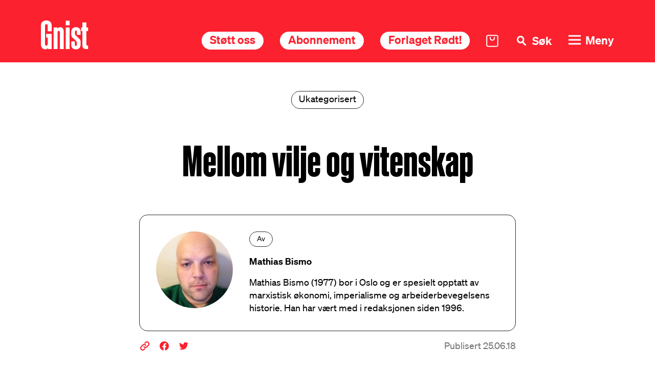

--- FILE ---
content_type: text/html; charset=UTF-8
request_url: https://marxisme.no/mellom-vilje-og-vitenskap/
body_size: 19886
content:
<!DOCTYPE html>
<html lang="nb-NO">

<head>
  <meta charset="UTF-8">
  <meta name="viewport" content="width=device-width, initial-scale=1">
  <link rel="profile" href="http://gmpg.org/xfn/11">

  <meta name='robots' content='index, follow, max-image-preview:large, max-snippet:-1, max-video-preview:-1' />

	<!-- This site is optimized with the Yoast SEO plugin v26.8 - https://yoast.com/product/yoast-seo-wordpress/ -->
	<title>Mellom vilje og vitenskap - Gnist</title>
	<link rel="canonical" href="https://marxisme.no/mellom-vilje-og-vitenskap/" />
	<meta property="og:locale" content="nb_NO" />
	<meta property="og:type" content="article" />
	<meta property="og:title" content="Mellom vilje og vitenskap - Gnist" />
	<meta property="og:url" content="https://marxisme.no/mellom-vilje-og-vitenskap/" />
	<meta property="og:site_name" content="Gnist" />
	<meta property="article:published_time" content="2018-06-25T15:15:18+00:00" />
	<meta property="article:modified_time" content="2024-04-23T06:22:15+00:00" />
	<meta name="author" content="Mathias Bismo" />
	<meta name="twitter:card" content="summary_large_image" />
	<meta name="twitter:label1" content="Skrevet av" />
	<meta name="twitter:data1" content="Mathias Bismo" />
	<script type="application/ld+json" class="yoast-schema-graph">{"@context":"https://schema.org","@graph":[{"@type":"Article","@id":"https://marxisme.no/mellom-vilje-og-vitenskap/#article","isPartOf":{"@id":"https://marxisme.no/mellom-vilje-og-vitenskap/"},"author":{"name":"Mathias Bismo","@id":"https://marxisme.no/#/schema/person/bec32b8669fa04f9f330638d2ca77d56"},"headline":"Mellom vilje og vitenskap","datePublished":"2018-06-25T15:15:18+00:00","dateModified":"2024-04-23T06:22:15+00:00","mainEntityOfPage":{"@id":"https://marxisme.no/mellom-vilje-og-vitenskap/"},"wordCount":4,"commentCount":0,"publisher":{"@id":"https://marxisme.no/#organization"},"inLanguage":"nb-NO","potentialAction":[{"@type":"CommentAction","name":"Comment","target":["https://marxisme.no/mellom-vilje-og-vitenskap/#respond"]}]},{"@type":"WebPage","@id":"https://marxisme.no/mellom-vilje-og-vitenskap/","url":"https://marxisme.no/mellom-vilje-og-vitenskap/","name":"Mellom vilje og vitenskap - Gnist","isPartOf":{"@id":"https://marxisme.no/#website"},"datePublished":"2018-06-25T15:15:18+00:00","dateModified":"2024-04-23T06:22:15+00:00","breadcrumb":{"@id":"https://marxisme.no/mellom-vilje-og-vitenskap/#breadcrumb"},"inLanguage":"nb-NO","potentialAction":[{"@type":"ReadAction","target":["https://marxisme.no/mellom-vilje-og-vitenskap/"]}]},{"@type":"BreadcrumbList","@id":"https://marxisme.no/mellom-vilje-og-vitenskap/#breadcrumb","itemListElement":[{"@type":"ListItem","position":1,"name":"Home","item":"https://marxisme.no/"},{"@type":"ListItem","position":2,"name":"Mellom vilje og vitenskap"}]},{"@type":"WebSite","@id":"https://marxisme.no/#website","url":"https://marxisme.no/","name":"Gnist","description":"Marxistisk tidsskrift","publisher":{"@id":"https://marxisme.no/#organization"},"potentialAction":[{"@type":"SearchAction","target":{"@type":"EntryPoint","urlTemplate":"https://marxisme.no/?s={search_term_string}"},"query-input":{"@type":"PropertyValueSpecification","valueRequired":true,"valueName":"search_term_string"}}],"inLanguage":"nb-NO"},{"@type":"Organization","@id":"https://marxisme.no/#organization","name":"Gnist","url":"https://marxisme.no/","logo":{"@type":"ImageObject","inLanguage":"nb-NO","@id":"https://marxisme.no/#/schema/logo/image/","url":"https://marxisme.no/wp-content/uploads/2024/01/logo.svg","contentUrl":"https://marxisme.no/wp-content/uploads/2024/01/logo.svg","caption":"Gnist"},"image":{"@id":"https://marxisme.no/#/schema/logo/image/"}},{"@type":"Person","@id":"https://marxisme.no/#/schema/person/bec32b8669fa04f9f330638d2ca77d56","name":"Mathias Bismo","image":{"@type":"ImageObject","inLanguage":"nb-NO","@id":"https://marxisme.no/#/schema/person/image/","url":"https://marxisme.no/wp-content/uploads/2024/04/cropped-Mathias-Bismo-e1713883207689-96x96.jpg","contentUrl":"https://marxisme.no/wp-content/uploads/2024/04/cropped-Mathias-Bismo-e1713883207689-96x96.jpg","caption":"Mathias Bismo"},"description":"Mathias Bismo (1977) bor i Oslo og er spesielt opptatt av marxistisk økonomi, imperialisme og arbeiderbevegelsens historie. Han har vært med i redaksjonen siden 1996.","url":"https://marxisme.no/author/twf0aglhcybcaxnmarxisme-no/"}]}</script>
	<!-- / Yoast SEO plugin. -->


<link rel="alternate" type="application/rss+xml" title="Gnist &raquo; strøm" href="https://marxisme.no/feed/" />
<link rel="alternate" type="application/rss+xml" title="Gnist &raquo; kommentarstrøm" href="https://marxisme.no/comments/feed/" />
<style id='wp-img-auto-sizes-contain-inline-css'>
img:is([sizes=auto i],[sizes^="auto," i]){contain-intrinsic-size:3000px 1500px}
/*# sourceURL=wp-img-auto-sizes-contain-inline-css */
</style>
<link rel='stylesheet' id='formidable-css' href='https://marxisme.no/wp-content/plugins/formidable/css/formidableforms.css?ver=115846' media='all' />
<style id='classic-theme-styles-inline-css'>
/*! This file is auto-generated */
.wp-block-button__link{color:#fff;background-color:#32373c;border-radius:9999px;box-shadow:none;text-decoration:none;padding:calc(.667em + 2px) calc(1.333em + 2px);font-size:1.125em}.wp-block-file__button{background:#32373c;color:#fff;text-decoration:none}
/*# sourceURL=/wp-includes/css/classic-themes.min.css */
</style>
<style id='woocommerce-inline-inline-css'>
.woocommerce form .form-row .required { visibility: visible; }
/*# sourceURL=woocommerce-inline-inline-css */
</style>
<link rel='stylesheet' id='wcsatt-css-css' href='https://marxisme.no/wp-content/plugins/woocommerce-all-products-for-subscriptions/assets/css/frontend/woocommerce.css?ver=6.1.0' media='all' />
<link rel='stylesheet' id='app-css' href='https://marxisme.no/wp-content/themes/gnist-live/assets/css/app.css?ver=1.0.34' media='all' />
<link rel='stylesheet' id='kodeks-woocommerce-css' href='https://marxisme.no/wp-content/themes/gnist-live/assets/css/woocommerce/woocommerce.css?ver=1.0.34' media='all' />
<link rel='stylesheet' id='vipps-gw-css' href='https://marxisme.no/wp-content/plugins/woo-vipps/payment/css/vipps.css?ver=1768833682' media='all' />
<link rel='stylesheet' id='woo-vipps-recurring-css' href='https://marxisme.no/wp-content/plugins/woo-vipps/recurring/assets/build/main.css?ver=1768833682' media='all' />
<script src="https://marxisme.no/wp-content/themes/gnist-live/assets/js/app.min.js?ver=1.0.34" id="app-js"></script>
<script src="https://marxisme.no/wp-content/themes/gnist-live/assets/js/frontend.min.js?ver=1.0.34" id="frontend-js"></script>
<script id="jquery-dependency-error-js-after">
console.error( "Payment gateway with handle 'wc-stripe-blocks-integration' has been deactivated in Cart and Checkout blocks because its dependency 'jquery' is not registered. Read the docs about registering assets for payment methods: https://github.com/woocommerce/woocommerce-blocks/blob/060f63c04f0f34f645200b5d4da9212125c49177/docs/third-party-developers/extensibility/checkout-payment-methods/payment-method-integration.md#registering-assets" );
//# sourceURL=jquery-dependency-error-js-after
</script>
<link rel='shortlink' href='https://marxisme.no/?p=4259' />
<style>
    html {
      touch-action: manipulation;
    }
  </style><script>document.documentElement.className += " js";</script>
	<noscript><style>.woocommerce-product-gallery{ opacity: 1 !important; }</style></noscript>
	<style> a[href="https://marxisme.no/vipps_checkout/"] { -webkit-touch-callout: none;  } </style>
<link rel="icon" href="https://marxisme.no/wp-content/uploads/2024/10/cropped-fav-32x32.png" sizes="32x32" />
<link rel="icon" href="https://marxisme.no/wp-content/uploads/2024/10/cropped-fav-192x192.png" sizes="192x192" />
<link rel="apple-touch-icon" href="https://marxisme.no/wp-content/uploads/2024/10/cropped-fav-180x180.png" />
<meta name="msapplication-TileImage" content="https://marxisme.no/wp-content/uploads/2024/10/cropped-fav-270x270.png" />

<link rel='stylesheet' id='wc-blocks-style-css' href='https://marxisme.no/wp-content/plugins/woocommerce/assets/client/blocks/wc-blocks.css?ver=wc-10.4.3' media='all' />
<style id='global-styles-inline-css'>
:root{--wp--preset--aspect-ratio--square: 1;--wp--preset--aspect-ratio--4-3: 4/3;--wp--preset--aspect-ratio--3-4: 3/4;--wp--preset--aspect-ratio--3-2: 3/2;--wp--preset--aspect-ratio--2-3: 2/3;--wp--preset--aspect-ratio--16-9: 16/9;--wp--preset--aspect-ratio--9-16: 9/16;--wp--preset--color--black: #000000;--wp--preset--color--cyan-bluish-gray: #abb8c3;--wp--preset--color--white: #ffffff;--wp--preset--color--pale-pink: #f78da7;--wp--preset--color--vivid-red: #cf2e2e;--wp--preset--color--luminous-vivid-orange: #ff6900;--wp--preset--color--luminous-vivid-amber: #fcb900;--wp--preset--color--light-green-cyan: #7bdcb5;--wp--preset--color--vivid-green-cyan: #00d084;--wp--preset--color--pale-cyan-blue: #8ed1fc;--wp--preset--color--vivid-cyan-blue: #0693e3;--wp--preset--color--vivid-purple: #9b51e0;--wp--preset--gradient--vivid-cyan-blue-to-vivid-purple: linear-gradient(135deg,rgb(6,147,227) 0%,rgb(155,81,224) 100%);--wp--preset--gradient--light-green-cyan-to-vivid-green-cyan: linear-gradient(135deg,rgb(122,220,180) 0%,rgb(0,208,130) 100%);--wp--preset--gradient--luminous-vivid-amber-to-luminous-vivid-orange: linear-gradient(135deg,rgb(252,185,0) 0%,rgb(255,105,0) 100%);--wp--preset--gradient--luminous-vivid-orange-to-vivid-red: linear-gradient(135deg,rgb(255,105,0) 0%,rgb(207,46,46) 100%);--wp--preset--gradient--very-light-gray-to-cyan-bluish-gray: linear-gradient(135deg,rgb(238,238,238) 0%,rgb(169,184,195) 100%);--wp--preset--gradient--cool-to-warm-spectrum: linear-gradient(135deg,rgb(74,234,220) 0%,rgb(151,120,209) 20%,rgb(207,42,186) 40%,rgb(238,44,130) 60%,rgb(251,105,98) 80%,rgb(254,248,76) 100%);--wp--preset--gradient--blush-light-purple: linear-gradient(135deg,rgb(255,206,236) 0%,rgb(152,150,240) 100%);--wp--preset--gradient--blush-bordeaux: linear-gradient(135deg,rgb(254,205,165) 0%,rgb(254,45,45) 50%,rgb(107,0,62) 100%);--wp--preset--gradient--luminous-dusk: linear-gradient(135deg,rgb(255,203,112) 0%,rgb(199,81,192) 50%,rgb(65,88,208) 100%);--wp--preset--gradient--pale-ocean: linear-gradient(135deg,rgb(255,245,203) 0%,rgb(182,227,212) 50%,rgb(51,167,181) 100%);--wp--preset--gradient--electric-grass: linear-gradient(135deg,rgb(202,248,128) 0%,rgb(113,206,126) 100%);--wp--preset--gradient--midnight: linear-gradient(135deg,rgb(2,3,129) 0%,rgb(40,116,252) 100%);--wp--preset--font-size--small: 13px;--wp--preset--font-size--medium: 20px;--wp--preset--font-size--large: 36px;--wp--preset--font-size--x-large: 42px;--wp--preset--spacing--20: 0.44rem;--wp--preset--spacing--30: 0.67rem;--wp--preset--spacing--40: 1rem;--wp--preset--spacing--50: 1.5rem;--wp--preset--spacing--60: 2.25rem;--wp--preset--spacing--70: 3.38rem;--wp--preset--spacing--80: 5.06rem;--wp--preset--shadow--natural: 6px 6px 9px rgba(0, 0, 0, 0.2);--wp--preset--shadow--deep: 12px 12px 50px rgba(0, 0, 0, 0.4);--wp--preset--shadow--sharp: 6px 6px 0px rgba(0, 0, 0, 0.2);--wp--preset--shadow--outlined: 6px 6px 0px -3px rgb(255, 255, 255), 6px 6px rgb(0, 0, 0);--wp--preset--shadow--crisp: 6px 6px 0px rgb(0, 0, 0);}:where(.is-layout-flex){gap: 0.5em;}:where(.is-layout-grid){gap: 0.5em;}body .is-layout-flex{display: flex;}.is-layout-flex{flex-wrap: wrap;align-items: center;}.is-layout-flex > :is(*, div){margin: 0;}body .is-layout-grid{display: grid;}.is-layout-grid > :is(*, div){margin: 0;}:where(.wp-block-columns.is-layout-flex){gap: 2em;}:where(.wp-block-columns.is-layout-grid){gap: 2em;}:where(.wp-block-post-template.is-layout-flex){gap: 1.25em;}:where(.wp-block-post-template.is-layout-grid){gap: 1.25em;}.has-black-color{color: var(--wp--preset--color--black) !important;}.has-cyan-bluish-gray-color{color: var(--wp--preset--color--cyan-bluish-gray) !important;}.has-white-color{color: var(--wp--preset--color--white) !important;}.has-pale-pink-color{color: var(--wp--preset--color--pale-pink) !important;}.has-vivid-red-color{color: var(--wp--preset--color--vivid-red) !important;}.has-luminous-vivid-orange-color{color: var(--wp--preset--color--luminous-vivid-orange) !important;}.has-luminous-vivid-amber-color{color: var(--wp--preset--color--luminous-vivid-amber) !important;}.has-light-green-cyan-color{color: var(--wp--preset--color--light-green-cyan) !important;}.has-vivid-green-cyan-color{color: var(--wp--preset--color--vivid-green-cyan) !important;}.has-pale-cyan-blue-color{color: var(--wp--preset--color--pale-cyan-blue) !important;}.has-vivid-cyan-blue-color{color: var(--wp--preset--color--vivid-cyan-blue) !important;}.has-vivid-purple-color{color: var(--wp--preset--color--vivid-purple) !important;}.has-black-background-color{background-color: var(--wp--preset--color--black) !important;}.has-cyan-bluish-gray-background-color{background-color: var(--wp--preset--color--cyan-bluish-gray) !important;}.has-white-background-color{background-color: var(--wp--preset--color--white) !important;}.has-pale-pink-background-color{background-color: var(--wp--preset--color--pale-pink) !important;}.has-vivid-red-background-color{background-color: var(--wp--preset--color--vivid-red) !important;}.has-luminous-vivid-orange-background-color{background-color: var(--wp--preset--color--luminous-vivid-orange) !important;}.has-luminous-vivid-amber-background-color{background-color: var(--wp--preset--color--luminous-vivid-amber) !important;}.has-light-green-cyan-background-color{background-color: var(--wp--preset--color--light-green-cyan) !important;}.has-vivid-green-cyan-background-color{background-color: var(--wp--preset--color--vivid-green-cyan) !important;}.has-pale-cyan-blue-background-color{background-color: var(--wp--preset--color--pale-cyan-blue) !important;}.has-vivid-cyan-blue-background-color{background-color: var(--wp--preset--color--vivid-cyan-blue) !important;}.has-vivid-purple-background-color{background-color: var(--wp--preset--color--vivid-purple) !important;}.has-black-border-color{border-color: var(--wp--preset--color--black) !important;}.has-cyan-bluish-gray-border-color{border-color: var(--wp--preset--color--cyan-bluish-gray) !important;}.has-white-border-color{border-color: var(--wp--preset--color--white) !important;}.has-pale-pink-border-color{border-color: var(--wp--preset--color--pale-pink) !important;}.has-vivid-red-border-color{border-color: var(--wp--preset--color--vivid-red) !important;}.has-luminous-vivid-orange-border-color{border-color: var(--wp--preset--color--luminous-vivid-orange) !important;}.has-luminous-vivid-amber-border-color{border-color: var(--wp--preset--color--luminous-vivid-amber) !important;}.has-light-green-cyan-border-color{border-color: var(--wp--preset--color--light-green-cyan) !important;}.has-vivid-green-cyan-border-color{border-color: var(--wp--preset--color--vivid-green-cyan) !important;}.has-pale-cyan-blue-border-color{border-color: var(--wp--preset--color--pale-cyan-blue) !important;}.has-vivid-cyan-blue-border-color{border-color: var(--wp--preset--color--vivid-cyan-blue) !important;}.has-vivid-purple-border-color{border-color: var(--wp--preset--color--vivid-purple) !important;}.has-vivid-cyan-blue-to-vivid-purple-gradient-background{background: var(--wp--preset--gradient--vivid-cyan-blue-to-vivid-purple) !important;}.has-light-green-cyan-to-vivid-green-cyan-gradient-background{background: var(--wp--preset--gradient--light-green-cyan-to-vivid-green-cyan) !important;}.has-luminous-vivid-amber-to-luminous-vivid-orange-gradient-background{background: var(--wp--preset--gradient--luminous-vivid-amber-to-luminous-vivid-orange) !important;}.has-luminous-vivid-orange-to-vivid-red-gradient-background{background: var(--wp--preset--gradient--luminous-vivid-orange-to-vivid-red) !important;}.has-very-light-gray-to-cyan-bluish-gray-gradient-background{background: var(--wp--preset--gradient--very-light-gray-to-cyan-bluish-gray) !important;}.has-cool-to-warm-spectrum-gradient-background{background: var(--wp--preset--gradient--cool-to-warm-spectrum) !important;}.has-blush-light-purple-gradient-background{background: var(--wp--preset--gradient--blush-light-purple) !important;}.has-blush-bordeaux-gradient-background{background: var(--wp--preset--gradient--blush-bordeaux) !important;}.has-luminous-dusk-gradient-background{background: var(--wp--preset--gradient--luminous-dusk) !important;}.has-pale-ocean-gradient-background{background: var(--wp--preset--gradient--pale-ocean) !important;}.has-electric-grass-gradient-background{background: var(--wp--preset--gradient--electric-grass) !important;}.has-midnight-gradient-background{background: var(--wp--preset--gradient--midnight) !important;}.has-small-font-size{font-size: var(--wp--preset--font-size--small) !important;}.has-medium-font-size{font-size: var(--wp--preset--font-size--medium) !important;}.has-large-font-size{font-size: var(--wp--preset--font-size--large) !important;}.has-x-large-font-size{font-size: var(--wp--preset--font-size--x-large) !important;}
/*# sourceURL=global-styles-inline-css */
</style>
<link rel='stylesheet' id='wc-stripe-blocks-checkout-style-css' href='https://marxisme.no/wp-content/plugins/woocommerce-gateway-stripe/build/upe-blocks.css?ver=5149cca93b0373758856' media='all' />
</head>


<body class="wp-singular post-template-default single single-post postid-4259 single-format-standard wp-custom-logo wp-theme-gnist-live theme-gnist-live woocommerce-no-js woo-variation-swatches wvs-behavior-blur wvs-theme-gnist-live wvs-show-label wvs-tooltip">

  
  <header class="site-header" id="site-header">
    <nav class="main-navbar grid col side-padding">

            
        <div class="logo-wrapper grid jcs">
          <a href="https://marxisme.no" class="logo grid ac" aria-label="Hywer">
            <img src="https://marxisme.no/wp-content/uploads/2024/01/logo.svg" alt="Gnist" />
          </a>
        </div>
        
      
      <ul class="nav-wrapper grid col ace jce">

        
          <li class="hide-s">
            <a class="btn" href="https://marxisme.no/produkter/stotte/">Støtt oss</a>
          </li>

        
          <li class="hide-s">
            <a class="btn" href="https://marxisme.no/produkter/abonnement/">Abonnement</a>
          </li>

        
          <li class="hide-870">
            <a class="btn" href="https://forlaget.marxisme.no/" target="_blank">Forlaget Rødt!</a>
          </li>

        
        <li>
          <a href="/handlekurv/" class="cart-link grid col ac">
            <i class="icon icon-cart"></i>
          </a>
        </li>
        <li>
          <button class="search-toggle grid col ac" id="search-toggle" aria-label="Søk">
            <span>Søk</span>
          </button>
        </li>
        <li>
          <button class="nav-toggle grid col ac" id="nav-toggle" aria-label="Meny">
            <span>Meny</span>
          </button>
        </li>
      </ul>
    </nav>
    <div class="mega-menu grid">
      <div class="menu-wrapper grid side-padding ass">
        <ul id="menu-hovedmeny" class="menu main-menu"><li id="menu-item-27" class="menu-item menu-item-type-post_type menu-item-object-page menu-item-home menu-item-27"><a href="https://marxisme.no/">Forside</a></li>
<li id="menu-item-24" class="menu-item menu-item-type-post_type menu-item-object-page menu-item-24"><a href="https://marxisme.no/om-gnist/">Om Gnist</a></li>
<li id="menu-item-26" class="menu-item menu-item-type-post_type menu-item-object-page menu-item-26"><a href="https://marxisme.no/utgivelser/">Utgivelser</a></li>
<li id="menu-item-22" class="menu-item menu-item-type-post_type menu-item-object-page menu-item-22"><a href="https://marxisme.no/adresseendring/">Adresseendring</a></li>
<li id="menu-item-14932" class="menu-item menu-item-type-post_type menu-item-object-product menu-item-14932"><a href="https://marxisme.no/produkter/abonnement/">Abonnement</a></li>
<li id="menu-item-14957" class="menu-item menu-item-type-post_type menu-item-object-product menu-item-14957"><a href="https://marxisme.no/produkter/stotte/">Gnistregn – støtt oss!</a></li>
<li id="menu-item-14933" class="menu-item menu-item-type-custom menu-item-object-custom menu-item-14933"><a href="https://forlaget.marxisme.no/">Forlaget Rødt!</a></li>
</ul>      </div>
      <div class="contacts grid col side-padding ase">

        
          <ul class="some grid col jcs">

            
              <li>
                <a href="https://www.facebook.com/marxisme.no" target="_blank" class="facebook" aria-label="Facebook">
                  <i class="icon icon-facebook"></i>
                </a>
              </li>

            
              <li>
                <a href="https://twitter.com/GnistTidsskrift" target="_blank" class="twitter" aria-label="X (Twitter)">
                  <i class="icon icon-twitter"></i>
                </a>
              </li>

            
              <li>
                <a href="https://www.instagram.com/tidsskriftetgnist/" target="_blank" class="instagram" aria-label="Instagram">
                  <i class="icon icon-instagram"></i>
                </a>
              </li>

            
          </ul>

          
          <address class="grid jce acs">

            
              <p>Postboks 391 Sentrum<br />
0103 Oslo</p>

            
              <a href="mailto:gnist@marxisme.no">gnist@marxisme.no</a>
            
            
          </address>

        
      </div>
    </div>
    <div class="search grid">
      <div class="search-wrapper grid side-padding ass">
        <form role="search" method="get" class="search-form grid col jcs" action="https://marxisme.no/">
  <label>
    <input type="search" class="search-field" placeholder="Skriv inn søkeord" value="" name="s" title="Søk" />
  </label>
  <input id="categories-input" type="hidden" name="cat" value="" />
  <input id="years-input" type="hidden" name="years" value="" />
  <button class="btn">Søk</button>
</form>        <div class="filters grid">

          
            <div class="filter categories">
              <h4 class="arrowed down">Filtrer på kategori</h4>
              <p>Du kan velge flere kategorier</p>
              <ul>

                
                  <li>
                    <a class="btn outline" data-term="bokomtaler">Bokomtaler</a>
                  </li>

                
                  <li>
                    <a class="btn outline" data-term="internarsjonalt">Internasjonalt</a>
                  </li>

                
                  <li>
                    <a class="btn outline" data-term="marxisme">Marxisme</a>
                  </li>

                
                  <li>
                    <a class="btn outline" data-term="kvinnekamp">Kvinnekamp</a>
                  </li>

                
                  <li>
                    <a class="btn outline" data-term="leder">Leder</a>
                  </li>

                
                  <li>
                    <a class="btn outline" data-term="intervju">Intervju</a>
                  </li>

                
                  <li>
                    <a class="btn outline" data-term="kultur">Kultur</a>
                  </li>

                
                  <li>
                    <a class="btn outline" data-term="debatt">Debatt</a>
                  </li>

                
                  <li>
                    <a class="btn outline" data-term="klima">Klima</a>
                  </li>

                
                  <li>
                    <a class="btn outline" data-term="historie">Historie</a>
                  </li>

                
                  <li>
                    <a class="btn outline" data-term="annet">Annet</a>
                  </li>

                
                  <li>
                    <a class="btn outline" data-term="teknologi">Teknologi</a>
                  </li>

                
                  <li>
                    <a class="btn outline" data-term="partipolitikk">Partipolitikk</a>
                  </li>

                
                  <li>
                    <a class="btn outline" data-term="nyhetsbrev">Nyhetsbrev</a>
                  </li>

                
                  <li>
                    <a class="btn outline" data-term="skole">Skole</a>
                  </li>

                
                  <li>
                    <a class="btn outline" data-term="okonomi">Økonomi</a>
                  </li>

                
              </ul>
            </div>

            
            <div class="filter years">
              <h4 class="arrowed down">Filtrer på årstall</h4>
              <p>Du kan velge flere årstall</p>
              <ul>

                
                  <li>
                    <a class="btn outline" data-term="2025">2025</a>
                  </li>

                  
                  <li>
                    <a class="btn outline" data-term="2024">2024</a>
                  </li>

                  
                  <li>
                    <a class="btn outline" data-term="2023">2023</a>
                  </li>

                  
                  <li>
                    <a class="btn outline" data-term="2022">2022</a>
                  </li>

                  
                  <li>
                    <a class="btn outline" data-term="2021">2021</a>
                  </li>

                  
                  <li>
                    <a class="btn outline" data-term="2020">2020</a>
                  </li>

                  
                  <li>
                    <a class="btn outline" data-term="2019">2019</a>
                  </li>

                  
                  <li>
                    <a class="btn outline" data-term="2018">2018</a>
                  </li>

                  
                  <li>
                    <a class="btn outline" data-term="2017">2017</a>
                  </li>

                  
                  <li>
                    <a class="btn outline" data-term="2016">2016</a>
                  </li>

                  
                  <li>
                    <a class="btn outline" data-term="2015">2015</a>
                  </li>

                  
                  <li>
                    <a class="btn outline" data-term="2014">2014</a>
                  </li>

                  
                  <li>
                    <a class="btn outline" data-term="2013">2013</a>
                  </li>

                  
                  <li>
                    <a class="btn outline" data-term="2012">2012</a>
                  </li>

                  
                  <li>
                    <a class="btn outline" data-term="2011">2011</a>
                  </li>

                  
                  <li>
                    <a class="btn outline" data-term="2010">2010</a>
                  </li>

                  
                  <li>
                    <a class="btn outline" data-term="2009">2009</a>
                  </li>

                  
                  <li>
                    <a class="btn outline" data-term="2008">2008</a>
                  </li>

                  
                  <li>
                    <a class="btn outline" data-term="2007">2007</a>
                  </li>

                  
                  <li>
                    <a class="btn outline" data-term="2006">2006</a>
                  </li>

                  
                  <li>
                    <a class="btn outline" data-term="2005">2005</a>
                  </li>

                  
                  <li>
                    <a class="btn outline" data-term="2004">2004</a>
                  </li>

                  
                  <li>
                    <a class="btn outline" data-term="2003">2003</a>
                  </li>

                  
                  <li>
                    <a class="btn outline" data-term="2002">2002</a>
                  </li>

                  
                  <li>
                    <a class="btn outline" data-term="2001">2001</a>
                  </li>

                  
                  <li>
                    <a class="btn outline" data-term="2000">2000</a>
                  </li>

                  
                  <li>
                    <a class="btn outline" data-term="1999">1999</a>
                  </li>

                  
                  <li>
                    <a class="btn outline" data-term="1998">1998</a>
                  </li>

                  
                  <li>
                    <a class="btn outline" data-term="1997">1997</a>
                  </li>

                  
                  <li>
                    <a class="btn outline" data-term="1996">1996</a>
                  </li>

                  
                  <li>
                    <a class="btn outline" data-term="1995">1995</a>
                  </li>

                  
                  <li>
                    <a class="btn outline" data-term="1994">1994</a>
                  </li>

                  
                  <li>
                    <a class="btn outline" data-term="1993">1993</a>
                  </li>

                  
                  <li>
                    <a class="btn outline" data-term="1992">1992</a>
                  </li>

                  
                  <li>
                    <a class="btn outline" data-term="1991">1991</a>
                  </li>

                  
                  <li>
                    <a class="btn outline" data-term="1975">1975</a>
                  </li>

                  
                  <li>
                    <a class="btn outline" data-term="1974">1974</a>
                  </li>

                  
                  <li>
                    <a class="btn outline" data-term="1973">1973</a>
                  </li>

                  
                  <li>
                    <a class="btn outline" data-term="1972">1972</a>
                  </li>

                  
                  <li>
                    <a class="btn outline" data-term="1971">1971</a>
                  </li>

                  
                  <li>
                    <a class="btn outline" data-term="1970">1970</a>
                  </li>

                  
                  <li>
                    <a class="btn outline" data-term="1969">1969</a>
                  </li>

                                  
              </ul>
            </div>
          </div>

        
      </div>
    </div>
    <nav class="mobile-nav">
      <ul class="nav-wrapper grid col ace jcc">
        
        
          <li>
            <a href="https://marxisme.no/produkter/stotte/">Støtt oss</a>
          </li>

        
          <li>
            <a href="https://marxisme.no/produkter/abonnement/">Abonnement</a>
          </li>

        
      </ul>
    </nav>
  </header>
  <main class="site-content">
<section class="hero grid-12 grid-s-6 side-padding">
      <div class="media-wrapper img">
          </div>
    <div class="content-wrapper grid narrow">
      <div class="content text-content">

        
          <div class="tag large ukategorisert jsc">Ukategorisert</div>

        
        <h1 class="huge">Mellom vilje og vitenskap</h1>
        
        
      </div>
    </div>
  </section>

  <section class="info-block author-details grid-12 grid-s-6 side-padding">
      <div class="content-wrapper narrow">
        <div class="content grid col acc has-image jcs">
          <div class="author-image"><img alt='Avatar photo' src='https://marxisme.no/wp-content/uploads/2024/04/cropped-Mathias-Bismo-e1713883207689-150x150.jpg' srcset='https://marxisme.no/wp-content/uploads/2024/04/cropped-Mathias-Bismo-e1713883207689-300x300.jpg 2x' class='avatar avatar-150 photo' height='150' width='150' decoding='async'/></div>          <div class="author-content grid acc">
            <div class="tag jss">Av</div>
            <h2>Mathias Bismo</h2>            <p class="bio">Mathias Bismo (1977) bor i Oslo og er spesielt opptatt av marxistisk økonomi, imperialisme og arbeiderbevegelsens historie. Han har vært med i redaksjonen siden 1996.</p>          </div>
        </div>

        
          <div class="article-meta grid col">
            <div class="share grid col jcs">

              <span class="copy-link grid acc" data-url="https://marxisme.no/mellom-vilje-og-vitenskap/">
  <i class="icon icon-link"></i>
</span>
<a class="grid acc" href="https://www.facebook.com/sharer/sharer.php?u=https://marxisme.no/mellom-vilje-og-vitenskap/" target="_blank">
  <i class="icon icon-facebook"></i>
</a>
<a class="grid acc" href="http://www.twitter.com/share?url==https://marxisme.no/mellom-vilje-og-vitenskap/" target="_blank">
  <i class="icon icon-twitter"></i>
</a>              
            </div>
            <div class="published jse">Publisert 25.06.18</div>
          </div>

        
      </div>
    </div>
  </section>


  <section class="content grid-12 grid-s-6 side-padding">
    <div class="content-wrapper narrow">
      <div class="content text-content">
        <p dir="ltr">
	Vitenskapsfilosofen Karl Popper ga i 1945 ut et tobindsverk med en omfattende kritikk av historisismen, eller ideen om at det finnes historiske lovmessigheter. En av de fremste eksponentene for dette synet, mente han, var Karl Marx, som i f&oslash;lge Popper betraktet
</p>
<p dir="ltr" style="margin-left: 40px;">
	&laquo;de menneskelige skuespillere p&aring; histor&shy;iens scene, ogs&aring; de &rsquo;store&rsquo;, som rene dukker, der uimodst&aring;eligt blev bev&aelig;get af &oslash;konomiske tr&aring;de &ndash; af historiske kr&aelig;fter som de ikke har kontrol over. Han sagde, at historiens scene er placeret i et socialt system, der binder os alle; den er placeret i &rsquo;n&oslash;dvendighedens rige&rsquo;. (Men en dag vil dukkerne &oslash;del&aelig;gge dette system og opn&aring; &rsquo;frihedens rige&rsquo;.)&raquo;<sup>1</sup>
</p>
<p dir="ltr">
	Dette, mente han, ble bekreftet av utviklingen i Sovjetunionen. Selv om han ikke tvilte p&aring; revolusjonsledernes motiv, s&aring; ville en vitenskapelig inngang, eller kvasivitenskapelig, som han mente det i virkeligheten var, uunng&aring;elig f&oslash;re til en totalit&aelig;r utvikling.
</p>
<p>
	<!--more-->
</p>
<h5 dir="ltr">
	Mathias Bismo er redaksjonsmedlem i Gnist<br />
</h5>
<h5 dir="ltr">
	Foto: Wikimedia Commons<br />
</h5>
<p dir="ltr">
	Det er all mulig grunn til &aring; stille sp&oslash;rsm&aring;lstegn ved Poppers motiver. Han var en dedikert tilhenger av kapitalismen, og sammen med nyliberale guruer som Milton Friedman og Friedrich Hayek, var han blant grunnleggerne av Mont P&egrave;lerin Society.<sup>2</sup> Men mange av hans samtidige marxister, og ogs&aring; mange av deres forgjengere, gjorde det ikke akkurat vanskelig &aring; f&aring; geh&oslash;r for en slik kritikk. Tvert imot &ndash; var det noe som forente mange leninister, reformister&shy; og sentrister, s&aring; var det nettopp oppfatningen av at marxismen ikke bare representerte en vitenskapelig tiln&aelig;rming til sosialismen, men at den var en vitenskap i seg selv.
</p>
<h4 dir="ltr">
	Vitenskapelig sosialisme<br />
</h4>
<p dir="ltr">
	Begrepet <em>vitenskapelig sosialisme</em> som betegnelse p&aring; det marxistiske tankegodset, ble popularisert av Friedrich Engels i boka <em>Sosialismens utvikling fra utopi til vitenskap</em> fra 1880. I denne korte og lettleste boka, som har blitt en av de viktigste innf&oslash;ringsb&oslash;kene i marxisme, starter Engels med de tidligste, moderne variantene av sosialisme og viser p&aring; bakgrunn av dette hvordan marxismen skiller seg fra disse. Og det som fremfor alt kjennetegner marxismen, mener han, er at den er vitenskapelig.
</p>
<p dir="ltr">
	N&aring; er ikke marxismen den f&oslash;rste sosialistiske retningen der dens tilhengere har fors&oslash;kt &aring; benytte begrepet &laquo;vitenskap&raquo; for &aring; underbygge dens fortreffelighet. Begrepet ble f&oslash;rst benyttet av Pierre-Joseph Proudhon, ofte omtalt som anarkismens far, som en betegnelse p&aring; et samfunn styrt p&aring; grunnlag av fornuft og vitenskap. Begrepet har ogs&aring; blitt benyttet som betegnelse p&aring; Henri de Saint-&shy;Simons sosialisme, delvis p&aring; samme grunnlag som for Proudhon, men ogs&aring; med bakgrunn i Saint-&shy;Simons tro p&aring; at de vitenskapelige fremskrittene i seg selv ville v&aelig;re den viktigste drivkraften for sosialisme. Denne siste varianten er det heller ikke vanskelig &aring; finne belegg for hos Engels, for ikke &aring; snakke om lederne b&aring;de i den andre og den tredje internasjonale.
</p>
<p dir="ltr">
	En av Marx&rsquo; store fortjenester, skriver Engels, var &laquo;&aring; framstille den kapitalistiske produksjonsm&aring;ten [&hellip;] i dens historiske sammenheng og dens n&oslash;dvendighet for et bestemt historisk tidsavsnitt, alts&aring; ogs&aring; n&oslash;dvendigheten av dens undergang.&raquo;<sup>3</sup> Alts&aring; er ikke bare den kapitalistiske produksjonsm&aring;ten historisk n&oslash;dvendig, den utgj&oslash;r ogs&aring; sin egen undergang. Likevel avsluttes boka med f&oslash;lgende appell:
</p>
<p dir="ltr" style="margin-left: 40px;">
	&laquo;&Aring; gjennomf&oslash;re denne verdensbefriende d&aring;d [den proletariske revolusjon, min anm.] er det moderne proletariats historiske oppgave. &Aring; utforske til bunns denne oppgaves historiske vilk&aring;r og dermed finne fram til dens egentlige innhold og s&aring; &aring; vekke den i dag undertrykte proletariske klassen som er kalt til aksjon, til bevissthet om sin egen viktige aksjons vilk&aring;r og innhold, det er oppgaven for arbeiderbevegelsens teoretiske uttrykk: den vitenskapelige sosialismen.&raquo;<sup>4</sup>
</p>
<p dir="ltr">
	Her er plutselig <em>n&oslash;dvendigheten</em> erstattet med en flammende oppfordring. Her blir proletariatet et handlende subjekt som, selv om dets handlingsalternativer er avgrenset av den faktisk eksisterende virkeligheten, befinner seg langt fra Poppers dukker.
</p>
<p dir="ltr">
	S&aring; hva handler egentlig marxismen om? Handler den om objektive forhold, n&oslash;dvendighet og vitenskap, eller handler den om aktivisme, klassekamp og vilje? Svaret er nok at det er litt begge deler. Men uten vilje, ingen vitenskap. Det var ikke innsikten i den kapitalistiske produksjonsm&aring;ten og arbeiderklassens historiske oppgave som gjorde at Marx sluttet seg til de mest radikale milj&oslash;ene han fant, enten det var som student i Berlin eller som landflyktig i Paris og Brussel. Selvf&oslash;lgelig, kan man vel egentlig si, det er f&aring; som blir aktivister etter &aring; ha studert en politisk teori og blir overbevist av dens vitenskapelighet &ndash; det g&aring;r som regel motsatt vei.
</p>
<h4 dir="ltr">
	Utgangspunktet<br />
</h4>
<p dir="ltr">
	Sosialisme og kommunisme er begge begreper som hadde et innhold lenge f&oslash;r Marx satte sitt stempel p&aring; dem. Selv om vi ikke vet s&aring; veldig mye om Marx&rsquo; barndom og tidlige ungdoms&aring;r, tyder mye p&aring; at han allerede f&oslash;r han flyttet hjemmefra i en alder av 17 &aring;r var godt kjent med de sosialistiske ideene. Marx&rsquo; hjemby Trier var en by som var preget av de franske opplysningsidealene. Blant annet var hans mentor og kommende svigerfar Ludwig von Westphalen inspirert av den franske sosialismen, og s&aelig;rlig sosialismen til Henri de Saint-Simon.
</p>
<p dir="ltr">
	N&aring;r Marx selv begynte &aring; regne seg som sosialist eller kommunist, er et &aring;pent sp&oslash;rsm&aring;l, men allerede som medarbeider, senere redakt&oslash;r, i Reinische Zeitung (1842&ndash;43), og ikke minst i de p&aring;f&oslash;lgende &aring;rene da han befant seg i landflyktighet i Paris, viser hans skriftlige produksjon en klar tilb&oslash;yelighet i denne retningen. Det var blant annet i Paris han formulerte sine teser om Feuerbach. Den mest kjente av disse handler om at &laquo;[f]ilosofene har bare <em>tolka</em> verden forskjellig, det det kommer an p&aring;, er &aring; <em>forandre</em> den.&raquo;<sup>5</sup>
</p>
<p dir="ltr">
	Allerede p&aring; 1840-tallet ble de fleste grunnleggende prinsippene bak det som senere har blitt til marxisme, utviklet, om enn selvsagt i en noe uferdig form. I Paris knyttet han kontakt med De rettferdiges forbund, et hemmelig selskap av kommunister, prim&aelig;rt eksiltyskere. Blant annet skrev han for forbundets avis <em>Vorw&auml;rts!</em> N&aring;r han aldri ble med i forbundet, har det i stor grad &aring; gj&oslash;re med de motsetningene som preget forbundet etter det mislykkede revolusjonsfors&oslash;ket i 1839.
</p>
<p dir="ltr">
	Det var et fransk hemmelig forbund, under ledelse av den revolusjon&aelig;re sosialisten Louis Blanqui, mannen som f&oslash;rst lanserte begrepet <em>proletariatets diktatur</em>, som sto i spissen for dette revolusjonsfors&oslash;ket, eller rettere sagt kuppfors&oslash;ket. Selv om De rettferdiges forbund som s&aring;dan ikke deltok i kuppet, var mange av medlemmene involvert. Motsetningene som oppsto i etterkant, var av den typen som skulle prege en stor del av 1800-tallets diskusjoner om revolusjon&aelig;r strategi &ndash; var det nok at en elite med vilje til makt tok makten, eller var det behov for mer omfattende st&oslash;tte? Og hvor gikk i tilfelle grensa?
</p>
<p dir="ltr">
	For Marx ble dette et helt avgj&oslash;rende sp&oslash;rsm&aring;l. Det nyttet ikke, mente han, &aring; basere en revolusjon&aelig;r strategi p&aring; vilje alene. Man m&aring;tte kjenne til virkeligheten, ikke bare slik den fremtr&aring;dte, men slik den faktisk var, og strategien m&aring;tte utformes i tr&aring;d med dette. <em>Det kommunistiske manifest</em>, som Marx og Engels skrev i 1848 p&aring; oppdrag av Kommunistenes forbund, der det da nedlagte De rettferdiges forbund utgjorde den medlemsmessige ryggraden, var nettopp et uttrykk for dette &ndash; et fors&oslash;k p&aring; &aring; forst&aring; n&oslash;dvendigheten.
</p>
<h4 dir="ltr">
	N&oslash;dvendighet og uunng&aring;elighet<br />
</h4>
<p dir="ltr">
	<em>Historisk n&oslash;dvendighet</em> er et begrep man ofte st&oslash;ter p&aring; i lesningen av Marx. Eller enda mer bastant, uunng&aring;elighet. For eksempel kan man lese i <em>Det kommunistiske manifest:</em>
</p>
<p dir="ltr" style="margin-left: 40px;">
	&laquo;Med utviklinga av storindustrien blir alts&aring; selve det grunnlaget som det produserer og tilegner seg produkter p&aring;, trukket vekk under beina p&aring; borgerskapet. Det produserer framfor alt sine banemenn. Dets undergang og proletariatets seier er like uunng&aring;elige.&raquo;<sup>6</sup>
</p>
<p dir="ltr">
	Men hvis det er uunng&aring;elig, hvorfor skal da proletarer i alle land forene seg? Kan man ikke da bare lene seg tilbake og vente p&aring; hva det n&aring; enn er som foranlediger denne undergangen? Det er helt klart mulig &aring; finne ansatser til en slik forst&aring;else i flere av Marx&rsquo; skrifter, s&aelig;rlig i perioden f&oslash;r 1857. Men da krisa Marx hadde ventet p&aring;, kom i 1857, s&aring; reiste ikke proletariatet seg. For Marx ble dette en viktig l&aelig;rdom, og i det han skrev senere er denne sammenhengen n&aelig;rmest frav&aelig;rende.<sup>7</sup>
</p>
<p dir="ltr">
	Denne forst&aring;elsen av historisk n&oslash;dvendighet og uunng&aring;elighet ble likevel aldri lagt helt d&oslash;d av Marx&rsquo; tilhengere. Den innflytelsesrike tyske sosialistlederen Karl Kautsky argumenterte for eksempel for at kapitalismens &oslash;konomiske lover var en garanti for at arbeiderklassen og dens klassebevissthet ville n&aring; et tilstrekkelig niv&aring;. Det eneste arbeiderbevegelsen m&aring;tte gj&oslash;re, var &aring; bygge en bevegelse som var sterk nok til &aring; ta makta n&aring;r det uunng&aring;elige inntraff.<sup>8</sup> Det var ogs&aring; denne forst&aring;elsen av historisk n&oslash;dvendighet og uunng&aring;elighet som l&aring; til grunn for mensjevikenes motstand mot oktoberrevolusjonen i Russland, ikke, som det gjerne har blitt hevdet i ettertid, at de av en eller annen grunn kunne forutse hvordan Sovjetunionen kom til &aring; utvikle seg.
</p>
<h4 dir="ltr">
	Ingen jernlov<br />
</h4>
<p dir="ltr">
	Marx&rsquo; tiln&aelig;rming til historisk n&oslash;dvendighet var en annen. I et brev til Engels fra 1857 der han blant annet omtalte de da p&aring;g&aring;ende hendelsene i India, skrev Marx:
</p>
<p dir="ltr" style="margin-left: 40px;">
	&laquo;Det er mulig jeg kommer til &aring; drite meg ut. Men i s&aring; fall er det alltid mulig &aring; komme seg ut av det ved hjelp av litt dialektikk. Jeg har jo selvsagt formulert p&aring;standen min slik at den blir riktig uansett.&raquo;<sup>9</sup>
</p>
<p dir="ltr">
	Trass i den sp&oslash;kefulle tonen, gjenspeiler dette en viktig erkjennelse hos Marx. Selv om forholdene ligger til rette for at noe skal skje, ja, selv om det er overveiende sannsynlig at noe kommer til &aring; skje, s&aring; er det ikke gitt at det kommer til &aring; skje. Og skjer det ikke den ene gangen, s&aring; er det heller ikke sikkert det skjer den neste gangen. Det ligger alltid et usikkerhetsmoment der, det eksisterer ingen &laquo;historisk jernlov&raquo;. For den som &oslash;nsker &aring; forandre noe, er det derfor avgj&oslash;rende &aring; kjenne til sannsynligheten og &aring; gj&oslash;re usikkerhetsmomentet s&aring; lite som mulig.
</p>
<p dir="ltr">
	I en slik kontekst handler ikke historisk n&oslash;dvendighet om hva som kommer til &aring; skje, men om de betingelsene som er n&oslash;dvendige for at noe skal kunne skje, eller, sagt p&aring; en annen m&aring;te: hva som skjer eller vil kunne skje dersom betingelsene er til stede. Dette er den vitenskapelige kjernen i marxismen. Man m&aring; likevel v&aelig;re forsiktig med &aring; sammenligne denne vitenskapen med naturvitenskap. En naturviter har gjerne et laboratorium, der han eller hun kan finjustere betingelsene etter eget &oslash;nske, for dermed &aring; generere det &oslash;nskede resultatet. Innenfor samfunnsvitenskapen er det ikke mulig &aring; finjustere betingelsene, man kan bare h&oslash;yst p&aring;virke dem. Dette er den aktivistiske kjernen i marxismen.
</p>
<h4 dir="ltr">
	Den &oslash;konomiske dritten<br />
</h4>
<p dir="ltr">
	I fjor kunne vi markere at det var 150 &aring;r siden f&oslash;rste bind av <em>Kapitalen</em> kom ut. Utgivelsen markerte kulminasjonen av over 20 &aring;rs arbeid med &laquo;den &oslash;konomiske dritten&raquo;, som Marx oppgitt omtalte det i et brev til Engels. Han inns&aring; tidlig behovet for &aring; avdekke den kapitalistiske produksjonsm&aring;ten og borgerskapets utbytting av arbeiderklassen. Et f&oslash;rste manuskript, kjent som <em>&Oslash;konomisk-filosofiske manuskripter</em> <em>eller Parismanuskriptene</em>, som forble upublisert frem til 1932, ble ferdigstilt allerede i 1845. Men til slutt, etter flerfoldige utsettelser og ogs&aring; et mislykket fors&oslash;k p&aring; &aring; fremstille det i boks form, <em>Til kritikken av den politiske &oslash;konomi</em>, ble <em>Kapitalen</em> alts&aring; utgitt.
</p>
<p dir="ltr">
	Det finnes mange meninger om hva <em>Kapitalen</em> egentlig er. Men det b&oslash;r ikke reduseres til en l&aelig;rebok i politisk &oslash;konomi. Tvert imot, det er, som undertittelen tilsier, en <em>kritikk</em> av den politiske &oslash;konomien, eller samfunns&shy;&oslash;konomien som man kanskje ville kalt det i dag. Derfor b&oslash;r heller ikke kravene som med ujevne mellomrom dukker opp om &aring; gj&oslash;re Marx til pensum p&aring; &oslash;konomistudier, st&aring; sterkere enn tilsvarende krav innenfor andre fagretninger.<sup>10</sup>
</p>
<p dir="ltr">
	For at arbeiderklassen skal kunne ta makten, mente Marx, var den avhengig av &aring; forst&aring; ikke bare hvordan den kapitalistiske produksjonsm&aring;ten <em>fremtrer</em>, den m&aring; forst&aring; hvordan den faktisk <em>er</em>. Som s&aring;dan er den ogs&aring; en kritikk av andre samtidige sosialistiske teorier, som han mente tok utgangspunkt i kapitalismens fremtredelsesform.
</p>
<p dir="ltr">
	Det er ofte vanlig &aring; lese <em>Kapitalen</em> som en sp&aring;dom om at kapitalismens indre motsigelser til slutt vil n&aring; et punkt som vil bety den kapitalistiske produksjonsm&aring;tens endelikt. Dette var en fortolkning som var s&aelig;rlig utbredt innenfor Den andre internasjonale, men det var ogs&aring; en viktig komponent i prinsippene bak den sovjetiske &oslash;konomien &ndash; planmessig produksjon vil utvikle produktivkreftene p&aring; en helt annen m&aring;te enn markedsmesig produksjon. Men sosialisme handler ikke prim&aelig;rt om &aring; utvikle produktivkreftene, det handler om &aring; endre produksjonsforholdene. Utvikling av produktivkreftene er bare h&oslash;yst en velkommen bieffekt.<sup>11</sup>
</p>
<p dir="ltr">
	For at arbeiderklassen skal kunne ta makten, m&aring; det eksistere en arbeiderklasse, og for at det skal kunne eksistere en arbeiderklasse, s&aring; trengs det kapitalisme. I boka <em>Marx&rsquo; Inferno</em>, som er omtalt av Jokke Fjeldstad i dette nummeret av <em>Gnist</em>, argumenterer imidlertid forfatteren William Clare Roberts for at det egentlig er nok. Det er ikke gjennom utviklingen av produksjonen som s&aring;dan at de materielle vilk&aring;rene for sosialismen blir skapt, det er gjennom at den skaper et utbyttet arbeiderklassekollektiv. Er dette p&aring; plass, s&aring; vil arbeiderklassen selv v&aelig;re i stand til &aring; kunne ta makta.<a href="https://docs.google.com/document/d/1i4mhobxbRaCpbVQamwH6DM5lBPqxxtly3uK8PbNBQGY/edit#bookmark=id.3rdcrjn">12</a> Som den gjorde under Oktoberrevolusjonen i 1917.
</p>
<h4 dir="ltr">
	Historisisme og revolusjon<br />
</h4>
<p dir="ltr">
	Selv om Oktoberrevolusjonen representerte et oppr&oslash;r mot den historisismen og determinismen som hadde dominert den marxistiske debatten siden Marx&rsquo; d&oslash;d, tok det ikke lang tid f&oslash;r perspektivet endret seg hos revolusjonslederne. Men mer generelt s&aring; vil enhver politisk retning, i hvert fall s&aring; fremt den har et m&aring;l eller en retning utover det &aring; styre, ha en tilb&oslash;yelighet til historisisme. USAs tidligere president George W. Bush sp&oslash;kte i sin tid med at det ville v&aelig;rt mye enklere med et diktatur, i hvert fall hvis han fikk v&aelig;re diktator. S&aring;nn er det nok for de fleste politiske akt&oslash;rer, ogs&aring; marxister, men det er slett ikke noe som er unikt for marxismen.
</p>
<p dir="ltr">
	Ulike politiske retninger har imidlertid ulike perspektiver p&aring; hva som er til det beste for samfunnet. For Marx handlet ikke dette om profittmaksimering og rikdom, eller fordeling for den saks skyld &ndash; det handlet om at arbeiderklassen skulle ta makta over produksjonsmidlene og avskaffe utbyttingen. Dette er et ambisi&oslash;st politisk m&aring;l, og dermed et ambisi&oslash;st prosjekt. Dermed m&aring; ogs&aring; det underliggende fundamentet v&aelig;re ambisi&oslash;st.
</p>
<p dir="ltr">
	Den italienske kommunisten Antonio Gramsci skrev i sine fengselsopptegnelser om folkevett ( &laquo;common sense&raquo; i den engelske oversettelsen). Han skriver at i et hvert samfunnssystem er det enkelte ting folk flest tar for gitt. Skal man derimot forandre samfunnet, s&aring; m&aring; det underlegges kritisk unders&oslash;kelse. Dette gjorde Marx, og det han kom frem til, var radikalt. Men alternativet kan ikke v&aelig;re &aring; fors&oslash;ke &aring; skape grunnlaget for sosialisme p&aring; det man skulle &oslash;nske var virkeligheten, s&aring; lenge det ikke er det. Da vil man i hvert fall ikke f&aring; til noe
</p>
<p dir="ltr">
	Det betyr slett ikke at Marx&rsquo; vitenskapelige tiln&aelig;rming er ufeilbarlig. Men hvis man kaller seg sosialist eller kommunist, eller hvis man i det hele tatt &oslash;nsker seg et annet samfunnssystem, s&aring; m&aring; man som et minstekrav kunne si noe om hvordan verden egentlig ser ut og hva man vil endre. Alternativet er &laquo;business as usual&raquo; &ndash; og det var kanskje det Popper egentlig var ute etter?
</p>
<p>
	<br />
	Sluttnoter:
</p>
<p dir="ltr">
	1) Karl Popper, Det &aring;bne samfund og dets fjender II, Bokklubbens kulturbibliotek 2013, s. 113.
</p>
<p dir="ltr">
	2) Se f.eks. Oscar Dybedahl, Nyliberalismens sterke stat, Gnist 2a 2017.
</p>
<p dir="ltr">
	3) Friedrich Engels, Sosialismens utvikling fra utopi til vitenskap, Forlaget Ny Dag 1970, s. 66.
</p>
<p dir="ltr">
	4) Samme sted, s. 90.
</p>
<p dir="ltr">
	5) Gjengitt i Friedrich Engels, Ludwig Feuerbach og slutten p&aring; den klassiske tyske filosofien, Forlaget Oktober 1981, s. 84.
</p>
<p dir="ltr">
	6) Karl Marx og Friedrich Engels, Det kommunistiske manifest, R&oslash;de Fane 1998, s. 60.
</p>
<p dir="ltr">
	7) Michael Heinrich, &ldquo;Crisis Theory, the Law of the Tendency of the Profit Rate to Fall, and Marx&rsquo; Studies in the 1870s&rdquo;, Monthly Review 11/2013.
</p>
<p dir="ltr">
	8) John Molyneux, &ldquo;Is Marxism deterministic?&rdquo;, International Socialism 68/1995.
</p>
<p dir="ltr">
	9) Marx &amp; Engels Collected Works, Volume 40, Lawrence &amp; Wishart 1983, s. 152, min overs.
</p>
<p dir="ltr">
	10). Se f.eks. David Harvey, A Companion to Marx&rsquo;s Capital, Verso 2010.
</p>
<p dir="ltr">
	11) Se f.eks. Michael A. Lebowitz, The Socialist Imperative, Monthly Review Press 2015.
</p>
<p dir="ltr">
	12) William Clare Roberts, Marx&rsquo; Inferno, Princeton University Press, 2016, s&aelig;rlig kapittel 7.</p>
      </div>
    </div>
  </section>

  
      <section class="article-footer grid-12 grid-s-6 side-padding">
        <div class="content-wrapper narrow">
          <div class="article-meta grid col">
            <div class="share grid col jcs">
              <p>Del denne artikkelen:</p>

              <span class="copy-link grid acc" data-url="https://marxisme.no/mellom-vilje-og-vitenskap/">
  <i class="icon icon-link"></i>
</span>
<a class="grid acc" href="https://www.facebook.com/sharer/sharer.php?u=https://marxisme.no/mellom-vilje-og-vitenskap/" target="_blank">
  <i class="icon icon-facebook"></i>
</a>
<a class="grid acc" href="http://www.twitter.com/share?url==https://marxisme.no/mellom-vilje-og-vitenskap/" target="_blank">
  <i class="icon icon-twitter"></i>
</a>              
            </div>
          </div>

          
        </div>
      </section>

      
          <section class="post-list grid-12 grid-s-6 side-padding">
            <div class="content-wrapper">
              <h2 class="arrowed down">Relaterte artikler</h2>
              <div class="content grid-3 grid-m-2 grid-s-1">        

                
<div class="post grid acs">
  <a class="grid" href="https://marxisme.no/15163-2/">
    <h2></h2>
    <p class="excerpt">Sjekk ut Forlaget Rødts nye nettside! (...)</p>  </a>
      <div class="meta grid col">
              <p class="author">Av <a href="https://marxisme.no/author/umvkywtzam9uzw5marxisme-no/">Redaksjonen</a></p>
                </div>
  </div>
<div class="post grid acs">
  <a class="grid" href="https://marxisme.no/den-reaksjonaere-rebellen/">
    <h2>Den reaksjonære rebellen</h2>
    <p class="excerpt">Han har inspirert en hel generasjon marxister, men også Jordan Peterson og det tredje riket. Hva kan Friedrich Nietzsche lære oss om høyreradikalismens appell?  (...)</p>  </a>
      <div class="meta grid col">
              <p class="author">Av <a href="https://marxisme.no/author/rw1pbcddmhzlcnnmarxisme-no/">Emil Øversveen</a></p>
                </div>
  </div>
<div class="post grid acs">
  <a class="grid" href="https://marxisme.no/nyhetsbrev-rapport-fra-the-belly-of-the-beast-hva-gjor-sosialister-i-usa-na/">
    <h2>Nyhetsbrev: Rapport fra «The belly of the beast». Hva gjør sosialister i USA nå?</h2>
    <p class="excerpt">Jeg har blitt spurt om å skrive en kort kommentar om sosialister og US valget for dere norske. Her er noen nøkkelpunkter: Hvis du ikke har fulgt med på Donald Trumps presidentkampanje, er du kanskje ikke klar over at han omtaler Kamala Harris som «Kamerat Kamala», som «Marxist», som vise-president,&hellip; (...)</p>  </a>
      <div class="meta grid col">
              <p class="author">Av <a href="https://marxisme.no/author/rgvubmlzieigjlomarxisme-no/">Dennis O’Neil</a></p>
            <p class="category jse">Nyhetsbrev</p>    </div>
  </div>
              </div>
            </div>

          </section>

        
<section class="info-block cta grid-12 grid-s-6 side-padding">
  <div class="content-wrapper narrow tagged">
    
          
      <a class="content grid" href="/produkter/abonnement/">
      
    
      <div class="tag jsc">Tilbud til nye abonnenter</div>      <h3>150 kr for ett år med Gnist</h3>
      Gnist kommer ut minst 4 ganger i året. Vi presenterer en bred variasjon av stoff, som kvinnekamp, klima, internasjonale saker og økonomi. Alt i et marxistisk perspektiv.      <span class="arrowed right jsc">Tegn abonnement</span>    
        
      </a>
      
    
  </div>
</section>    </main>
    <footer class="site-footer" id="site-footer">
      <div class="footer-wrapper grid side-padding">
        <a class="arrowed up to-the-top" id="to-the-top">Til toppen</a>
        <div class="menu-wrapper grid">
          <ul id="menu-hovedmeny-1" class="menu footer-menu"><li class="menu-item menu-item-type-post_type menu-item-object-page menu-item-home menu-item-27"><a href="https://marxisme.no/">Forside</a></li>
<li class="menu-item menu-item-type-post_type menu-item-object-page menu-item-24"><a href="https://marxisme.no/om-gnist/">Om Gnist</a></li>
<li class="menu-item menu-item-type-post_type menu-item-object-page menu-item-26"><a href="https://marxisme.no/utgivelser/">Utgivelser</a></li>
<li class="menu-item menu-item-type-post_type menu-item-object-page menu-item-22"><a href="https://marxisme.no/adresseendring/">Adresseendring</a></li>
<li class="menu-item menu-item-type-post_type menu-item-object-product menu-item-14932"><a href="https://marxisme.no/produkter/abonnement/">Abonnement</a></li>
<li class="menu-item menu-item-type-post_type menu-item-object-product menu-item-14957"><a href="https://marxisme.no/produkter/stotte/">Gnistregn – støtt oss!</a></li>
<li class="menu-item menu-item-type-custom menu-item-object-custom menu-item-14933"><a href="https://forlaget.marxisme.no/">Forlaget Rødt!</a></li>
</ul>        </div>
        <div class="contacts grid col">
          <div class="logo-wrapper grid jcs">

            
              <a href="https://marxisme.no" class="logo grid ac" aria-label="Hywer">
                <img src="https://marxisme.no/wp-content/uploads/2024/01/footer-logo.svg" alt="Gnist" />
              </a>
            
              
              <ul class="some grid col jcs">

                
                  <li>
                    <a href="https://www.facebook.com/marxisme.no" target="_blank" class="facebook" aria-label="Facebook">
                      <i class="icon icon-facebook"></i>
                    </a>
                  </li>

                
                  <li>
                    <a href="https://twitter.com/GnistTidsskrift" target="_blank" class="twitter" aria-label="X (Twitter)">
                      <i class="icon icon-twitter"></i>
                    </a>
                  </li>

                
                  <li>
                    <a href="https://www.instagram.com/tidsskriftetgnist/" target="_blank" class="instagram" aria-label="Instagram">
                      <i class="icon icon-instagram"></i>
                    </a>
                  </li>

                
              </ul>

              
          </div>

          
            <address class="grid jce acs">

              
                <p>Postboks 391 Sentrum<br />
0103 Oslo</p>

              
                <a href="mailto:gnist@marxisme.no">gnist@marxisme.no</a>
              
              
            </address>

          
        </div>
      </div>
    </footer>

    <script type="speculationrules">
{"prefetch":[{"source":"document","where":{"and":[{"href_matches":"/*"},{"not":{"href_matches":["/wp-*.php","/wp-admin/*","/wp-content/uploads/*","/wp-content/*","/wp-content/plugins/*","/wp-content/themes/gnist-live/*","/*\\?(.+)"]}},{"not":{"selector_matches":"a[rel~=\"nofollow\"]"}},{"not":{"selector_matches":".no-prefetch, .no-prefetch a"}}]},"eagerness":"conservative"}]}
</script>
	<script>
		(function () {
			var c = document.body.className;
			c = c.replace(/woocommerce-no-js/, 'woocommerce-js');
			document.body.className = c;
		})();
	</script>
	<script src="https://marxisme.no/wp-content/plugins/woocommerce/assets/js/sourcebuster/sourcebuster.min.js?ver=10.4.3" id="sourcebuster-js-js"></script>
<script id="wc-order-attribution-js-extra">
var wc_order_attribution = {"params":{"lifetime":1.0e-5,"session":30,"base64":false,"ajaxurl":"https://marxisme.no/wp-admin/admin-ajax.php","prefix":"wc_order_attribution_","allowTracking":true},"fields":{"source_type":"current.typ","referrer":"current_add.rf","utm_campaign":"current.cmp","utm_source":"current.src","utm_medium":"current.mdm","utm_content":"current.cnt","utm_id":"current.id","utm_term":"current.trm","utm_source_platform":"current.plt","utm_creative_format":"current.fmt","utm_marketing_tactic":"current.tct","session_entry":"current_add.ep","session_start_time":"current_add.fd","session_pages":"session.pgs","session_count":"udata.vst","user_agent":"udata.uag"}};
//# sourceURL=wc-order-attribution-js-extra
</script>
<script src="https://marxisme.no/wp-content/plugins/woocommerce/assets/js/frontend/order-attribution.min.js?ver=10.4.3" id="wc-order-attribution-js"></script>
<script src="https://marxisme.no/wp-includes/js/dist/vendor/react.min.js?ver=18.3.1.1" id="react-js"></script>
<script src="https://marxisme.no/wp-includes/js/dist/vendor/react-jsx-runtime.min.js?ver=18.3.1" id="react-jsx-runtime-js"></script>
<script src="https://marxisme.no/wp-includes/js/dist/hooks.min.js?ver=dd5603f07f9220ed27f1" id="wp-hooks-js"></script>
<script src="https://marxisme.no/wp-includes/js/dist/i18n.min.js?ver=c26c3dc7bed366793375" id="wp-i18n-js"></script>
<script id="wp-i18n-js-after">
wp.i18n.setLocaleData( { 'text direction\u0004ltr': [ 'ltr' ] } );
//# sourceURL=wp-i18n-js-after
</script>
<script src="https://marxisme.no/wp-includes/js/dist/url.min.js?ver=9e178c9516d1222dc834" id="wp-url-js"></script>
<script id="wp-api-fetch-js-translations">
( function( domain, translations ) {
	var localeData = translations.locale_data[ domain ] || translations.locale_data.messages;
	localeData[""].domain = domain;
	wp.i18n.setLocaleData( localeData, domain );
} )( "default", {"translation-revision-date":"2026-01-20 10:02:28+0000","generator":"GlotPress\/4.0.3","domain":"messages","locale_data":{"messages":{"":{"domain":"messages","plural-forms":"nplurals=2; plural=n != 1;","lang":"nb_NO"},"Could not get a valid response from the server.":["Kunne ikke f\u00e5 en gyldig respons fra serveren."],"Unable to connect. Please check your Internet connection.":["Kan ikke koble til. Kontroller internettforbindelsen din."],"Media upload failed. If this is a photo or a large image, please scale it down and try again.":["Opplasting av media feilet. Hvis dette er et foto eller et stort bilde, skaler det ned og pr\u00f8v p\u00e5 nytt."],"The response is not a valid JSON response.":["Responsen var ikke en gyldig JSON-respons."]}},"comment":{"reference":"wp-includes\/js\/dist\/api-fetch.js"}} );
//# sourceURL=wp-api-fetch-js-translations
</script>
<script src="https://marxisme.no/wp-includes/js/dist/api-fetch.min.js?ver=3a4d9af2b423048b0dee" id="wp-api-fetch-js"></script>
<script id="wp-api-fetch-js-after">
wp.apiFetch.use( wp.apiFetch.createRootURLMiddleware( "https://marxisme.no/wp-json/" ) );
wp.apiFetch.nonceMiddleware = wp.apiFetch.createNonceMiddleware( "5abb72c1b6" );
wp.apiFetch.use( wp.apiFetch.nonceMiddleware );
wp.apiFetch.use( wp.apiFetch.mediaUploadMiddleware );
wp.apiFetch.nonceEndpoint = "https://marxisme.no/wp-admin/admin-ajax.php?action=rest-nonce";
//# sourceURL=wp-api-fetch-js-after
</script>
<script src="https://marxisme.no/wp-includes/js/dist/vendor/react-dom.min.js?ver=18.3.1.1" id="react-dom-js"></script>
<script src="https://marxisme.no/wp-includes/js/dist/escape-html.min.js?ver=6561a406d2d232a6fbd2" id="wp-escape-html-js"></script>
<script src="https://marxisme.no/wp-includes/js/dist/element.min.js?ver=6a582b0c827fa25df3dd" id="wp-element-js"></script>
<script id="woo-vipps-recurring-js-extra">
var VippsMobilePaySettings = {"logo":"https://marxisme.no/wp-content/plugins/woo-vipps/recurring/assets/images/vipps-logo.svg","continueShoppingUrl":"https://marxisme.no/"};
//# sourceURL=woo-vipps-recurring-js-extra
</script>
<script id="woo-vipps-recurring-js-translations">
( function( domain, translations ) {
	var localeData = translations.locale_data[ domain ] || translations.locale_data.messages;
	localeData[""].domain = domain;
	wp.i18n.setLocaleData( localeData, domain );
} )( "woo-vipps", {"translation-revision-date":"2025-12-11 14:31:37+0000","generator":"GlotPress\/4.0.3","domain":"messages","locale_data":{"messages":{"":{"domain":"messages","plural-forms":"nplurals=2; plural=n != 1;","lang":"nb_NO"},"You will be redirected shortly.":["Du blir snart omdirigert."],"Verifying your payment. Please wait.":["Bekrefter betalingen din. Vent."],"An unknown error has occurred.":["En ukjent feil har oppst\u00e5tt."],"An error occurred":["Det oppstod en feil"],"Your payment has been cancelled.":["Betalingen din har blitt kansellert."],"Continue shopping":["Fortsett \u00e5 handle"],"Order cancelled":["Ordre avbrutt"]}},"comment":{"reference":"recurring\/assets\/build\/main.js"}} );
//# sourceURL=woo-vipps-recurring-js-translations
</script>
<script src="https://marxisme.no/wp-content/plugins/woo-vipps/recurring/assets/build/main.js?ver=1768833682" id="woo-vipps-recurring-js"></script>

  </body>
</html>

--- FILE ---
content_type: image/svg+xml
request_url: https://marxisme.no/wp-content/themes/gnist-live/assets/icons/link.svg
body_size: 822
content:
<svg width="26" height="26" viewBox="0 0 26 26" fill="none" xmlns="http://www.w3.org/2000/svg">
<g id="Icons / Link">
<path id="Combined-Shape" fill-rule="evenodd" clip-rule="evenodd" d="M6.32177 9.32204C9.02949 6.52228 13.421 6.52228 16.1287 9.32204C16.6183 9.82919 17.0206 10.3936 17.3333 10.9943L16.1922 12.176C15.843 12.5369 15.3852 12.7486 14.8947 12.7749C14.697 12.2957 14.4108 11.8558 14.044 11.4768C13.291 10.6989 12.2912 10.2706 11.2246 10.2706C10.1597 10.2706 9.1598 10.6989 8.40595 11.4768L4.116 15.9126C3.36215 16.6919 2.94784 17.7276 2.94784 18.8288C2.94784 19.93 3.36215 20.9653 4.116 21.7433C4.86985 22.523 5.86967 22.9512 6.93464 22.9512C7.99957 22.9512 9.00107 22.5228 9.7533 21.7433L11.961 19.4605C12.8832 19.7839 13.845 19.948 14.8258 19.948C15.1207 19.9483 15.4118 19.9333 15.6999 19.9056L11.8369 23.9001C9.1292 26.7 4.7395 26.7 2.03183 23.9001C-0.677277 21.0983 -0.677277 16.5595 2.03183 13.7596L6.32177 9.32204ZM14.1618 2.10002C16.8699 -0.700006 21.2612 -0.700006 23.9699 2.10002C26.6768 4.90025 26.6768 9.43986 23.9695 12.2397L19.6784 16.6777C16.9699 19.4778 12.5778 19.4778 9.8698 16.6777C9.3809 16.1702 8.97942 15.6056 8.66666 15.0067L9.80955 13.8234C10.1588 13.4625 10.616 13.2524 11.1049 13.2245C11.3017 13.7037 11.5874 14.1436 11.9541 14.5212C12.708 15.3008 13.7079 15.729 14.7747 15.729C15.8398 15.729 16.8414 15.3008 17.5946 14.5208L21.8851 10.0845C22.6383 9.30665 23.0525 8.27105 23.0525 7.16974C23.0525 6.06695 22.6383 5.03283 21.8851 4.25495C21.132 3.47538 20.1304 3.04695 19.0651 3.04695C18 3.04695 16.9985 3.47539 16.2452 4.25495L14.0523 6.52147C13.1506 6.2114 12.1982 6.05046 11.2189 6.05046C10.9078 6.05046 10.5983 6.06527 10.2919 6.09979L14.1618 2.10002Z" fill="white"/>
</g>
</svg>


--- FILE ---
content_type: application/javascript
request_url: https://marxisme.no/wp-content/themes/gnist-live/assets/js/frontend.min.js?ver=1.0.34
body_size: 787
content:
document.addEventListener("DOMContentLoaded",(function(){const root=document.querySelector(":root"),header=document.getElementById("site-header"),navToggle=document.getElementById("nav-toggle"),searchToggle=document.getElementById("search-toggle"),footer=(document.getElementsByTagName("main")[0],document.getElementsByTagName("footer")[0]);navToggle.addEventListener("click",(e=>{document.body.classList.remove("no-scroll"),header.classList.remove("active"),header.classList.remove("search"),header.classList.toggle("mega"),header.classList.contains("mega")&&(header.classList.add("active"),document.body.classList.add("no-scroll"))})),searchToggle.addEventListener("click",(e=>{document.body.classList.remove("no-scroll"),header.classList.remove("active"),header.classList.remove("mega"),header.classList.toggle("search"),header.classList.contains("search")&&(header.classList.add("active"),document.body.classList.add("no-scroll"))}));const filters=document.querySelectorAll(".filters a"),categoriesInput=document.getElementById("categories-input"),yearsInput=document.getElementById("years-input"),urlParams=new URLSearchParams(window.location.search),categories=urlParams.get("cat"),years=urlParams.get("years");function filterInputs(){let activeCategories=document.querySelectorAll(".filters .categories a.active"),activeYears=document.querySelectorAll(".filters .years a.active");categoriesInput.value=activeCategories.length?Array.from(activeCategories).map((category=>category.dataset.term)).join(","):"",yearsInput.value=activeYears.length?Array.from(activeYears).map((year=>year.dataset.term)).join(","):""}var resizing;function setMainHeight(){var height=footer.offsetHeight;root.style.setProperty("--footer-height",height+"px")}categories&&categories.split(",").forEach((category=>{document.querySelector(`.filters .categories a[data-term="${category}"]`).classList.add("active")})),years&&years.split(",").forEach((year=>{document.querySelector(`.filters .years a[data-term="${year}"]`).classList.add("active")})),filterInputs(),filters.forEach((filterToggle=>{filterToggle.addEventListener("click",(e=>{e.preventDefault(),filterToggle.classList.toggle("active"),filterInputs()}))})),window.addEventListener("load",(function(){setMainHeight()})),window.addEventListener("resize",(function(){clearTimeout(resizing),resizing=setTimeout(setMainHeight,50)}));document.getElementById("to-the-top").addEventListener("click",(e=>{e.preventDefault(),window.scrollTo({top:0,behavior:"smooth"})}));document.querySelectorAll(".copy-link").forEach((link=>{link.addEventListener("click",(e=>{e.preventDefault(),navigator.clipboard.writeText("link.href")}))}))}));

--- FILE ---
content_type: image/svg+xml
request_url: https://marxisme.no/wp-content/uploads/2024/01/logo.svg
body_size: 918
content:
<svg width="95" height="58" viewBox="0 0 95 58" fill="none" xmlns="http://www.w3.org/2000/svg">
<g id="Logo" clip-path="url(#clip0_738_4669)">
<path id="Gnist" fill-rule="evenodd" clip-rule="evenodd" d="M8.64009 57.5175C11.598 57.5175 13.3104 56.1853 14.1667 54.383V56.8906H21.4835V26.7213H10.586V34.1657H13.5439V46.6252C13.5439 48.8193 12.6099 50.2299 10.8196 50.2299C9.0293 50.2299 8.17308 48.8193 8.17308 46.6252V10.8923C8.17308 8.69816 9.0293 7.28764 10.8196 7.28764C12.6099 7.28764 13.5439 8.69816 13.5439 10.8923V21.7062H21.4835V9.95193C21.4835 3.83972 17.3581 0 10.8974 0C4.51466 0 0 3.83972 0 9.95193V47.6439C0 53.7561 3.73625 57.5175 8.64009 57.5175ZM33.315 56.8906V23.822C33.315 21.6278 34.249 20.6875 35.6501 20.6875C36.9734 20.6875 37.8296 21.6278 37.8296 23.822V56.8906H45.6913V22.0196C45.6913 16.7694 43.2005 13.4782 38.7637 13.4782C36.3507 13.4782 34.3269 14.6536 33.315 16.2209V14.1051H25.4533V56.8906H33.315ZM57.5228 9.56012V0.626888H49.6611V9.56012H57.5228ZM57.5228 56.8906V14.1051H49.6611V56.8906H57.5228ZM69.8992 57.5175C76.3598 57.5175 79.5511 53.7561 79.5511 47.3305V43.334C79.5511 39.5727 78.5392 37.7703 75.8927 35.4195L69.977 30.0909C68.498 28.602 68.2646 27.8184 68.2646 26.2512V23.1951C68.2646 21.0793 68.7316 20.0606 70.2105 20.0606C71.6116 20.0606 72.1565 21.0793 72.1565 23.2734V28.8371H79.3955V22.4898C79.3955 17.0045 76.1263 13.4782 70.2884 13.4782C63.8278 13.4782 60.7142 17.2396 60.7142 23.5085V27.8184C60.7142 31.423 62.271 33.6955 64.2948 35.2628L70.2884 40.513C71.3781 41.5317 71.923 42.5504 71.923 44.4311V47.7223C71.923 49.838 71.3003 50.7784 69.8992 50.7784C68.4202 50.7784 67.8754 49.838 67.8754 47.7223V41.6884H60.6363V48.5059C60.6363 53.9912 64.1391 57.5175 69.8992 57.5175ZM94.8854 56.8906V49.9948H93.173C91.7719 49.9948 91.0713 49.603 91.0713 48.0357V21.0009H94.8854V14.1051H91.0713V4.15316H83.1317V14.1051H80.563V21.0009H83.1317V49.9164C83.1317 54.8532 86.0896 56.8906 90.2151 56.8906H94.8854Z" fill="white"/>
</g>
<defs>
<clipPath id="clip0_738_4669">
<rect width="95" height="58" fill="white"/>
</clipPath>
</defs>
</svg>


--- FILE ---
content_type: image/svg+xml
request_url: https://marxisme.no/wp-content/themes/gnist-live/assets/icons/facebook.svg
body_size: 303
content:
<svg width="32" height="32" viewBox="0 0 32 32" fill="none" xmlns="http://www.w3.org/2000/svg">
<g id="Icons / Social / Facebook" clip-path="url(#clip0_147_364)">
<path id="Vector" d="M32 16C32 7.16344 24.8366 0 16 0C7.16344 0 0 7.16344 0 16C0 23.9859 5.85094 30.6053 13.5 31.8056V20.625H9.4375V16H13.5V12.475C13.5 8.465 15.8888 6.25 19.5434 6.25C21.2934 6.25 23.125 6.5625 23.125 6.5625V10.5H21.1075C19.12 10.5 18.5 11.7334 18.5 13V16H22.9375L22.2281 20.625H18.5V31.8056C26.1491 30.6053 32 23.9859 32 16Z" fill="#2A2A2A"/>
</g>
<defs>
<clipPath id="clip0_147_364">
<rect width="32" height="32" fill="white"/>
</clipPath>
</defs>
</svg>
